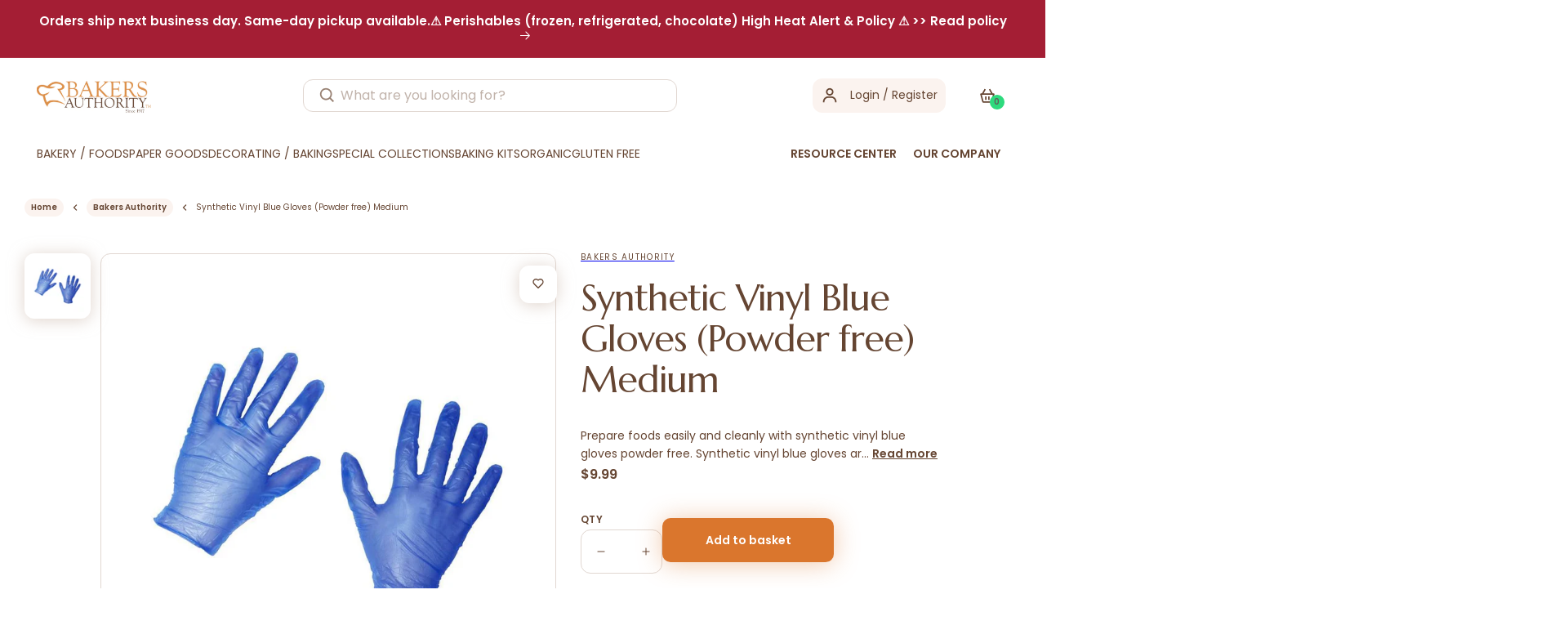

--- FILE ---
content_type: application/javascript; charset=utf-8
request_url: https://searchanise-ef84.kxcdn.com/preload_data.8J7T2s4d8L.js
body_size: 11387
content:
window.Searchanise.preloadedSuggestions=['bread flour','cocoa powder','king arthur flour','chocolate chips','rye flour','callebaut chocolate','all purpose flour','gluten free','all cookies','cake flour','whole wheat flour','granulated sugar','vital wheat gluten','organic bread flour','white chocolate','vanilla extract','milk powder','cake mix','organic flour','baking powder','whole milk powder','king arthur','peanut butter','cake box','wheat bran','gluten free flour','high gluten flour','cake boxes','dark chocolate','tapioca syrup','king arthur bread flour','almond flour','brown sugar','cream cheese','oat flour','baking soda','fresh yeast','tapioca starch','corn starch','rice flour','pastry flour','dark rye flour','malt syrup','unsalted butter','sugar free','sesame seeds','cake board','cocoa butter','tart shells','pistachio paste','corn syrup','potato starch','dough conditioner','almond paste','milk chocolate','spelt flour','cookie dough','citric acid','soy flour','pizza flour','xanthan gum','powdered sugar','food coloring','frozen dough','poppy seeds','coconut oil','powdered milk','rolled oats','all flavors','diastatic malt powder','pizza flour 00','wheat germ','barry callebaut','semolina flour','rosca de reyes','brown rice flour','ice cream','dry milk','cake boards','candied fruit','sir galahad artisan flour','pastry filling','croissant dough','mec3 gelato','cane sugar','powdered eggs','instant yeast','puff pastry','fruit puree','barley malt syrup','glucose syrup','cannoli shells','salted butter','white rye flour','baking kit','strawberry filling','chocolate decor','sir lancelot flour','tapioca flour','apricot filling','pistachio cream','active dry yeast','nonfat dry milk powder','cake drums','00 flour pizza','pie crust','vanilla flavor','raspberry filling','gel food color','sorghum flour','bakery boxes','whip topping','cacao barry','dulce de leche','silicone molds','pillsbury cake mix','unbleached all purpose flour','kosher salt','merckens chocolate','donut mix','pie shells','vanilla bean','whey protein','frozen croissants','henry and henry','whole eggs','pumpernickel flour','oat bran','italian cookies','medium rye flour','sea salt','coconut flakes','all trumps flour','potato flour','first clear flour','baking cups','item number','dried fruit','rainbow sprinkles','parchment paper','meringue powder','unbleached flour','guava filling','pie filling','butter flavor','caramel color','egg white powder','mec3 base','poppy butter','chocolate curls','frozen pastry','muffin mix','potassium sorbate','frozen sfogliatelle','heavy cream','vegetable oil','cream of tartar','ardent mills','corn meal','cannoli cream','organic cane sugar','vegetable shortening','brown rice syrup','corn flour','corbion caravan','shipping cost','sir lancelot','skim milk powder','calcium propionate','unbleached bread flour','malt powder','blueberry tidbits','cake emulsifier','whole milk','wheat flour','raspberry jam','white rice flour','food color','almond extract','soy lecithin','wheat gluten','ground cinnamon','chocolate cup','type 00 flour','sweetened condensed milk','fondant sugar','olive oil','bread bags','coconut flour','dry yeast','pastry star','whole egg powder','muffin batter','chocolate chunks','embossed foil','whey protein isolate','dough improver','gluten free oats','semi sweet chocolate chips','millet flour','white sugar','white chocolate chips','durum flour','callebaut dark chocolate','sunflower seeds','sour dough','white fondant','milk chocolate chips','pineapple filling','whole wheat','flaxseed meal','cinnamon chips','bread base','chocolate coating','gluten free oat flour','yellow cake mix','pure vanilla extract','mec3 paste','special patent flour','sugar free cookies','henry & henry filling','organic sugar','bak bak','bakers sugar','cake drum','peters chocolate','all trumps','sorbitol powder','glucose powder','pumpkin seeds','lemon extract','lobster tails','barley flour','unsweetened chocolate','king arthur special patent','wheat berries','sir galahad','clear flour','chocolate cake mix','invert sugar','cupcake box','margarine euro','banana puree','sanding sugar','dextrose sugar','condensed milk','buckwheat flour','coconut sugar','dutch cocoa powder','whipping cream','organic all purpose flour','callebaut callets','agave syrup','whey powder','chocolate decorations','bakers authority','white whole wheat flour','coating chocolate','artisan bread flour','egg powder','mirror glaze','donut sugar','vanilla paste','arrowroot powder','powder sugar','corn syrup solids','free shipping','white cake mix','hazelnut paste','rye chops','storage container','rosca de reyes box','sugar free chocolate','bagel improver','cake ring','bavarian cream filling','whipped cream','maple syrup','graham cracker crumbs','pan grease','malted barley flour','vanilla powder','artificial flavor','caraway seeds','gelatin powder','cake pan','master martini','cookies united','potato flakes','bagel base','isomalt crystal','apple filling','dark brown sugar','almond emulsion','confectioner sugar','gluten flour','whole wheat pastry flour','palm oil','mini chocolate chips','vegan chocolate','pastry cream','lemon juice','sweet whey powder','nutritional yeast','black cocoa','bread improver','tart shell','white spelt flour','evaporated milk','powder milk','natural peanut butter unsalted','wheat starch','baking chips','sweet rice flour','chocolate chunk','hi gluten flour','caramel flavor','flax seeds','danish dough','red velvet','caster sugar','instant clearjel','25 lb flour','heat treated flour','bulk cookies','light brown sugar','dawn cake mix','chocolate bar','maple bits','mini sfogliatelle','poppy seed','puff pastry dough','shredded coconut','liquid food coloring','apricot glaze','guar gum','heavy whipping cream','honey glaze','baking chocolate','pretzel salt','cake circles','high protein flour','chocolate cups','self rising flour','flour storage','strawberry flavoring','buttermilk powder','non diastatic malt','cake mixes','dark chocolate chips','candied orange peel','domino sugar','round cake boards','lactic acid','puratos s500','high ratio shortening','rainbow cookies','marvelous molds','barley malt','chickpea flour','protein powder','puff pastry sheets','non dairy','lemon filling','whipped icing','flax seed','apple pie','whole wheat flours','orange extract','plastic container','milk chocolate coating','pumpkin puree','bavarian cream','baking cup','cookie cutters','sodium benzoate','go wholesale','unbaked bakery products','maltodextrin powder','reddi sponge','chia seeds','strawberry bits','chocolate sprinkles','coarse sugar','minced garlic','cake yeast','high gluten','mec3 gelato base','butter cookies','truffle shells','cupcake container','sourdough starter','tipo 00 flour','100 cacao chocolate','king author flour','edible decorations','oo flour','bakers authority bread flour','orange peel','couverture chocolate','cocoa p','donut glaze','butter powder','spring king','bread bag','vanilla sugar','chocolate chip','raw sugar','piping bags','satin ice fondant','pastry dough','red raspberry','fruit fillings','buttercream icing','tenderex emulsifier','ap flour','gluten free mix','rye meal','artisan flour','topping cream','coconut cream','chocolate ganache','orange flavor','oat fiber','minced onion','frozen croissant dough','non fat milk powder','bakers cheese','raw honey','bagel flour','sunflower oil','edible flowers','prune lekvar','melting chocolate','white flour','egg whites','pastry icing','sunflower lecithin','strong flour','cookie mix','dry milk powder','sesame seed','davids cookies','richs whip topping','brownie mix','king arthur all purpose flour','strawberry jam','egg yolk','almond butter','dry whole milk powder','sourdough base','all purpose','tofutti cream cheese','buttercream frosting','saf instant red label yeast','creme cake base','loaf pan','peters milk chocolate','tutti frutti mix diced','paper baking molds','wholesale milk','mini cannoli shells','chocolate shells','creme cake','chocolate croissant','modified starch','icing fruit','frozen fruit','gelatin sheet','chocolate dip','ci baking powder','vanilla bean paste','us chocolate','all trumps flour high gluten','biscotti cookies','gluten free bread flour','crystalline sorbitol','flour 50 lb','ascorbic acid','bulk grain','italian flour','blueberry filling','red star baking powder','piping tips','5 lb vital wheat gluten','blueberry bits','disposable pan','bread mix','agar agar','molasses for baking','modecor fondant','cassava flour','baking soda bulk','dairy free','snow sugar','high gluten bread flour','dutch process cocoa','natural peanut butter','ateco tip','canola oil','nova cart','barry milk chocolate','maple flavor','cinnamon rolls','ready to eat flour','custard powder','whipped topping','coconut milk','novacart lid','compound chocolate','organic oats','crystalline fructose','organic butter','pure cane sugar','citron for rosca de reyes','apricot jam','dark rye','ice cream topping','hocolate chips','rye meal pumpernickel flour','cream cheese filling','white who','pie shell','chocolate fudge','whole pistachios','strawberry icing fruit','dried beans','caramel coloring','soy lecithin powder','pie boxes','crystal sugar','brown rice','chocolate liquor','golden raisins','rolling pin','fig filling','royal icing','dried cranberries','rose water','hulled sesame seeds','lady fingers','corn syrup solids 42 de','patent flour','cupcake containers','full strength flour','cherry filling','paper bags','cacao butter','sodium citrate','white chocolate coating','wheat grain','chocolate sticks','ammonium bicarbonate','soybean oil','pancake mix','baking pans','cracked wheat','modified corn starch','white grease','leaf cookies','palm shortening','frying oil','liquid maltitol','medium rye','artessana vanilla','diastatic malt','cream cake base','black pepper','poppy filling','powder dextrose','frozen cookie dough','red food coloring','puratos puratos','clear gel','sour cream','sliced almonds','organic whole wheat flour','rum flavor','baking paper','durum semolina','powder eggs','natural cocoa powder','cake batter','turbinado sugar','soy milk','baking mold','citric acid powder','baking pan','custard cream','white rye','chocolate melts','pie box','chocolate crunchies','coconut macaroon','minnesota girl','sir galahad artisan flour 50 lb','cookie cutter','fresh yeast 1 lb','sheet pan','special patent','guava pastry fillings','nut filling','oo flour pizza','safflower oil','vanilla cake mix','light rye flour','everything bagel spice','organic agave syrup','large sfogliatelle','gluten free rolled oats','sheet cake','sugar cookies','callebaut milk chocolate','round cake drums','vital wheat','vital wheat gluten flour','custard mix','bulk flour','gold cake boards','heavy cream powder','double acting baking powder','plastic containers','flax seed 50 lb','sweet rice','black sesame','inline plastic','pearl sugar','sponge cake','rye berries','almond filling','domino granulated sugar','whole grain flour','gold medal','fudge base','embossed foil roll','whole wheat pastry','abel & schafer','black se','organic rye flour','white cream filling','ardent mills bread flour','blueberry flavor','chocolate mousse','variety muffin mix','cookie mixes','vegan butter','buck wheat flour','hazelnut praline paste','cookie boxes','bobs red mill','raspberry puree','david rosen','toasted coconut','chef master gel food coloring','mixed can','passion fruit puree','and chocolate product','savory base','confectioners sugar','dried egg yolk powder','semi sweet chocolate','dark molasses','candied cherries','6 inch pie shells','gelato base','white chocolate bar','wondra flour','merckens milk chocolate','monk fruit','pizza dough','frozen cakes','poly bags','passion fruit','mango puree','chocolate powder','sponge cake mix','donut filling','desiccated coconut','apple cobbler filling','malic acid','cake shortening','pie pan','unsalted margarine','ammonium carbonate','mozzarella cheese','saf yeast','rye bread','peanut butter chips','aluminum pan','praline paste','dessert pastes','doughnut sugar','malted barley','pasta flour','satin ice','egg white','pillsbury yellow cake mix','2 cake box','bakery box','acitron rojo','hi ratio cake flour','vegan cream cheese','non fat dry milk','cake fillings','hulled millet','white whole wheat','mec3 so mix','silicone mold','hazelnut flour','sweet whey','extra virgin olive oil','sugar cookie mix','mec3 pistachio','graham flour','mini lobster tails','pectin powder','cake donut mix','muffin mixes','clear jel','henry & henry','arrowroot flour','proofing box','shipping fee','tres leches','powdered butter','steel cut oats','silicone mat','12 cake board','non dairy whip topping','10 pie crust','whole wheat bread flour','van leer','ready to bake','red color','sugar cookie','hi gluten flour sir lancelot','sweetex high ratio','pastry bags','coconut milk powder','italian pastry','5lb wheat bran','banneton basket','pie fillings','bittersweet chocolate','dried cherries','icing sugar','small sfogliatelle artuso','coconut macaroon mix','lekvar prune butter','walnut pieces','butter emulsion','whole powdered milk','butter sheets','carrot cake mix','pine nuts','9 x 2 round','granulated garlic','butter cream frosting','callebaut white chocolate','dark chocolate curls','chocolate milk','cannoli chips','unsweetened coconut','apple pie filling','bulk sugar','gold medal flour','tart cherries','vegan gluten free','garlic powder','gift card','cocoa barry','fudge icing','cookie cutter set','whole grains','calcium propionate 50 lb','bread crumbs','milk chocolate wafers','pastry pride','butter sheet','freeze dried','egg replacer','fondant icing','baked cookies','neutral glaze','cookie butter','high strength','cookie crumbs','apple pie fillings','first clear','king arthur cake flour','peters caramel','cheese cake','dairy free chocolate','butter flavoring','peters burgundy','heckers flour','macadamia nuts','sugar 50 lb','wheat bran 50 pound','vegan sprinkles','tulip baking cup','tart pan','graham cracker','red sprinkles','dipping chocolate','sweet dough','cake decorations','frozen donuts','strawberry glaze','how to use pro cake mix','too flour','pea protein','chocolate run','king flour','puff pastry margarine','chef master','organic brown sugar','european butter','flour all purpose','rice bran','sprinkle king','lemon oil','tapioca starch 50lb','bakers flour','christmas cookies','puree boiron','vanilla cream filling','maltitol syrup','gum paste','poppy seed filling','mona lisa','baking sheet','cornstarch 50 lb','nuts bulk','butterscotch chips','cake dome','mascarpone cheese','sorbic acid','raw peanuts','bulk milk','egg yolks','lactose free milk','chocolate wafers','callebaut chocolate callets','sorghum flour gluten-free','whole rye flour','gluten free cake mix','italian bread','5 lb flour','cake table','dark chocolate chunks','long stick bread base','chocolate fudge base','dried figs','contact us','doughnut mix','chocolate chip cookies','shredded coconut medium unsweetened','clarified butter','ice cream stabilizers','high protein bread flour','cream filling','fructose powder','sugar cookie dough','chocolate shavings','wondra quick mixing flour','coarse whole wheat flour','banana flavor','organic bread','lemon peel','muffin cups','whipped cream stabilizer','high fructose corn syrup','pastry bag','black cocoa powder','chocolate block','icing mixes','pie tin','malted milk powder','whole spelt','soft wheat flour','dextrose powder','novacart baking cups','chocolate icing','powered milk','pan liners','anise extract','gelato paste','wax paper','cake containers','dough enhancer','almond meal','bleached flour','white cake','rye flavor','pecan pieces','cookie dip','uniced cakes','powdered whole milk','yellow cornmeal','strawberry puree','dutch cocoa','6 inch pie','chocolate cookies','natural food coloring','staten island best flour','defatted soy flour','cream powder','18 cake drum','cream cake mix','3 inch pie shells','cherry pie filling','coffee extract','cake stand','flake more','dried blueberries','apple cider vinegar','callebaut 811 chocolate','coffee beans','ultra flour','peanut oil','crumb cake','square cake board','butter cream','clear hinged containers','lard 100 lb','fluid flex','vegetable glycerin','pillsbury red velvet cake mix','stone ground fine whole wheat flour','vanilla beans','organic flour all-purpose','boiron puree','frozen pie crusts','fig paste','donut icing','anise oil','window boxes','lemon zest','cinnamon oil','cupcake boxes','dawn foods','chocolate decoration','cup cake','coco powder','parchment paper sheet pan','extra fine sugar','candied citron','ruby chocolate','stone ground coarse whole wheat flour ×','cookie united','plastic wrap','bulk gluten','heckers all purpose flour unbleached','10x powdered sugar','food color gel','soy protein','tutti frutti','cheese powder','almond flavor','gel food coloring','chocolate filling','nonpareils sprinkles','para rosca de reyes','non diastatic malt syrup','donut flour','cake pans','pizza box','wholesale pricing','ice cream toppings','wholesale flour','strawberry flavor','raisins california select 30','plunger cutter','dried milk','cooking oil','locust bean gum','sprouted wheat flour','lemon powder','lemon emulsion','bay state milling','amaranth seeds','full sheet cake box','deli container','mini tart shells','chocolate callebaut','asm chocolate','sweet potato flour','cake base','tea flavor','frozen pastries','peter\'s chocolate','danish sweet dough','00 pizza flour','oatmeal bulk','fruit filling','white rice','bread flour king arthur','baking soda 50lb','gluten free grain','sodium propionate','ardent mills flour','caramel chips','organic honey','chocolate cake','self-rising flour','corn muffin mix','yellow cake','50 lb sugar','rice syrup','bobs red mill flour','ground nutmeg','cake gel','bread pan','almond milk','candied orange','clear vanilla','candy melts','powdered egg','candy coatings','pistachio leaf cookies','coarse sanding sugar','cream cake','sodium bicarbonate','blue sprinkles','belgian chocolate','raw almonds','light corn syrup','maple extract','rum extract','whip cream','french flour','dry whole milk powder 50lb bag','egg yolk powder','flax meal','pastry bakery','multi grain flour','mango flavor','lemon flavor','pillsbury flour','carob powder','low gluten flour','mango filling','pie crusts','nonfat dry milk','white wheat flour','vital wheat gluten 50 lb','cream powdered','frozen puree','spelt flours','bread mixes','ricotta cheese','ground ginger','bread flours','plastic bags','arrowroot starch','small lobster tails pastry','rice for','general mills flour','sugar free chocolate chips','panettone mold','cream cheese icing','pick up location','dark chocolate couverture','hi gluten','color gel','ice cream mix','chocolate pearls','cashew pieces','filled milk','chocolate syrup','invert syrup','orange emulsion','ground cardamom','fine sugar','unbleached all purpose','dulce de leche milk caramel spread','crystallized ginger','skim milk','cannoli filling','all trump','seed mix','liquid color','dark cocoa powder','poppy seed butter','white icing','vanilla cream','pastry cream mix','egg shade','butter extract','yogurt powder','white sprinkles','cakes boxes','baking flour','cotton candy','whey protein powder','prune butter','no sugar added','saf instant yeast','piping tip','oat milk','edible glitter','cherry flavor','location for pick up','12 round cake drum','non-diastatic malt','central mill company','cake round','cocoa nibs','waffle mix','natural flavors','all purpose flour 50lbs','graham crackers','pie dough','bread dough','salted butter bulk','pastry brush','extra fine granulated sugar','sir lancelot hi gluten flour','cake box 12','chocolate paste','midget raisins','hi ratio shortening','hazelnut flavor','merkens milk chocolate','zephyr white chocolate','sugar free cake mix','softex cake emulsifier','chocolate sauce','chocolate crispearls','frozen cake','edible wafer','cheesecake fillings','frozen bread','white wheat','red star yeast 1 lb','key lime','bulgur wheat','flour bin','piping gel','chocolate cake base','cocoa mass','bread pans','jet black cocoa','honey bran muffin mix','coconut flavor','fruit cake mix','red food color','kernel paste','pound cake','rich topping base','coconut extract','callebaut couverture','stainless steel','nut flour','donut box','wafer roses','instant clear jel','croissant dough sheet','apricot lekvar','bakers chocolate','frozen blueberries','sunset glaze','baking box','farina flour','cake pop','bread softener','donut boxes','vital gluten','chocolate molds','lecithin powder','apple sauce','brown butter','cinnamon buns','davids cookie dough','choco shine','french type 55','malted barley syrup','millet seeds','cupcakes packaging','white chocolate cacao barry zephyr','ateco cutters','grape jelly','european raspberry filling','non dairy chocolate chips','special patent flour king arthur','baking molds','muffin pan','black sesame seeds','chocolate frosting','bulk chocolate','chocolate oreo','puratos mix','strong bread flour','sweet potato','king midas extra fancy durum flour 50 lb','pork lard','dark chocolate coating','my order','organic wheat flour','mousse mix','chocolate flakes','fry oil','candy color','frozen cookies','emulsified shortening','chopped onion','date paste','textured soy protein','organic cane sugar in bulk','bbs shortening','whole powdered eggs','powered eggs','pastry frozen','semolina flour to make pasta','buck wheat','cracked rye','pineapple flavor','pumpkin spice','large chocolate chip cookies bulk','macaron mix','jet black cocoa powder','pan spray','organic powdered sugar','sparkling sugar','white rice flour bulk','gold tray','frisco half and half','biscuit mix','lobster tail','compressed yeast','parmesan cheese','xanthan gum 50','freeze thaw creme','gluten free cookies','rich products','green sprinkles','apple flavor','cake molds','sweetened coconut flakes','unsalted butter in bulk','mono and diglycerides','class a','himalayan pink salt','for cake','farina 50 lb','laminated dough','dough mixes','bulk butter','fleischmann\'s yeast','organic tapioca syrup','organic flours','dried eggs','egg white stabilizer','pistachio butter','peach pie filling','garbanzo flour','danube 7 bread base','pan liner','wheat berry','liquid eggs','margarine for','ingredion dextrose','dark brown sugar 50lb','pecan flavor','sugar powder','pitted prunes','unsweetened shredded coconut','semi sweet chocolate chunks','kosher pareve','surface emulsifier','melting chocolate wafers','crispy pearls','everything bagel','baby jesus plastic','butter blend','liquid malt','organic coconut','proof bag','marshmallow cream','ap flour bulk','chocolate truffle shells','callebaut chocolate block','super white merckens','5 lb bags of flour','mec3 chocolate','figs in syrup','paper cups','chocolate bars','dried apricots','carrot cake','cmc powder','cookie flour','dawn buttercreams','liqua gel','pastry star filling','liquid marble chocolate','key lime filling','tomato products','stone ground flour','erythritol powdered','bakers cream','acitron natural','dried egg','tarts shells','paper molds','chef sale','corn oil','whey protein concentrate','vegan cake mix','wheat berries bulk','brill icing','parboiled rice','bread conditioner','jordan almonds','skimmed milk powder','king midas','cooling rack','organic wheat germ','50 lb flour','ricotta impastata','organic chocolate','baking chocolate bar','pastry butters','quinoa bulk','rye chops 50 lb','active yeast','salt bulk','isomalt st-m crystals','round cake pan','winona patent flour','melting wafers','corn syrup solid','coconut filling','eco squ','frozen fruits','kaiser rolls','red velvet cake mix','cake container','american almond','banana cream','sourdough bread','black beans','bob\'s red mill','vanilla crunchies','de reyes','cupcake liners','pink sprinkles','organic wheat bran','karo syrup','seal of minnesota','gelatin 50lb','unhulled sesame seeds','peanut flour','guava paste','bakery bags','sandwich cookie','pie pans','agar powder','lemon curd','uniced cake','creme cake mix','cookie icing','tomato sauce','wheat base','anise seeds','pineapple puree','bread flour 50lb','red star yeast','palm oil shortening','rolled fondant','chefmaster natural food coloring','protein mix','inverted sugar','purasnow cake flour','callebaut chocolate 811','cake donut','shortening flakes','white vinegar','alpine shortening','double oo flour','dry glucose powder','flour storage contain','vanilla icing','9 inch pie','white spelt','pie containers','oat milk powder','cacao powder','cookie bags','chili powder','amaranth flour','pound cake mix','mixing bowl','white corn meal','cheddar cheese','cashew butter','muñeco para rosca de reyes','macaron packaging','banana flavoring','panna base','yeast raised donut mix','50 lb whole milk powder','5lb flour','salted caramel','pectin nh','chocolate flavor','callebaut dark','coarse cornmeal','pistachio flour','seedless raspberry jam','sir galahad flour','grain mix','rye grain in','piping bag','measuring cup','waffle cones','glazed fruits','chestnut puree','crystalline fructose powder','pitted dates','yoshon flour','cake no','marvelous mold','bovine gelatin','modified tapioca starch','mec3 base 6','green cherries','chefmaster liqua-gel','chickpea flour garbanzo bean flour','of wheat flour','ring mold','king arthur flour all-purpose','baking spray','titanium dioxide','full sheet','extracts and flavors','philadelphia cream cheese','bulk wheat bran','flax seed meal','white buttercream icing','20 oz deli','frozen cranberries','black and white cookies','unbleached flour 50 lb','powdered egg whites','onion powder','oatmeal 50 lb','henry and henry apricot','organic bread flour ardent mills','dried strawberries','sweet dairy whey','cara egg','frozen cherries','artificial vanilla flavor','light molasses','soy powder','ready to bake products','pure lemon extract','westchester icecap','take out containers','kyrol flour','sugar bulk','all-purpose flour','10/12 cocoa powder dutch process 50 lb','compound coating','power flour','super bagel high gluten flour','10 inch round cake','custard cream filling','stevia sugar','chocolate cream cake base','chocolate cookie crumbs','coconut flavoring','organic white flour','king arthur whole wheat flour','churro dough','deli cup','semi sweet','pastries frozen','pudding mix','dry fruits','baking tray','sao thome','pastry cutter','truffle shell','apple cider donut','cookie bag','cinnamon sugar','vanilla imperial buttercream frosting','egg album','regular rolled oats','bakers yeast','wondra quick mixing flour 50 lb','sourdough flour','frozen croissant','crushed cookies','blanched almonds','blue raspberry flavor','dessert cups','organic spelt flour','42de corn syrup','red quinoa','tutti frutti mix diced candied 1/4','apple turnover','american beauty','soy protein isolate','oat flour gluten free','para rosca','organic cake flour','coconut shredded','cake circle','whey isolate','silicon molds','cake batter flavor','12 x 12 cake boxes','cookie box','lime juice','pea flour','dried apples','rice starch','all purpose unbleached flour','msg monosodium glutamate 50 lb','mec3 tiramisu','organic yeast','vanilla cake','half sheet cake','caramel sauce','aladdin gourmet sandwich wraps','non pareils','enjay cake drum','churros bulk','us 500 dough conditioner & improver','dry powdered milk','organic agave','whip n ice','sliced apples','organic cocoa','cookies and cream','marzipan almond paste','sweet dough mix','maple sugar','presto self-rising','sugar free maltitol','strawberry cake mix','great grain bagel base','window box','flour container','dry buttermilk','frozen egg whites','6x powdered sugar','chocolate glaze','chocolate stick','flour in bulk','coconut powder','creme filling','non gmo','semisweet chocolate','chocolate crunchies ice cream topping','whole grain','apricot bake','phyllo dough','sodium hydroxide','unsweetened cocoa powder','chocolate mirror glaze','candied lemon','seal of minnesota flour','baking tool','table salt','hemp seeds','muffin cup','8 cake board','diced apples','stratas foods','all purpose flour unbleached','gel color','filled croissants','land o’lakes powdered milk','dawn icing','almond croissant','frozen strawberries','choc dip','cake collar','ganache chocolate','glutinous rice flour','high ratio cake flour','pizza stone','brioche dough','orange juice','toasted wheat germ','chocolate couverture','peppermint flavor','van leer chocolate','candied lemon peel','sweet new snow','ice cream base','date sugar','gluten-free flour','split peas','ready sponge','dried fruits','quick oats','cake cutter','uniced layer cake','food colors','baba rum','eagle spice','instant coffee','oven proof filling','organic milk','harvest bakery','peach filling','king arthur all purpose','cookie trays','gelatin sheets','cake boxes 10 by 10','soy milk powder','hot chocolate','whole spelt flour','agave syrup light','red wheat','powdered erythritol','saf gold','mec3 supergel','pastry sheets','merkens chocolate wafers','edible cookie dough','coco butter','vegan white chocolate','donut holes','mec3 hazelnut','super fine sugar','chocolate base','minnesota girl bakers flour','pastry margarine','palm sugar','non pareil','decorating sugar','donut dough','ateco set','sprinkle cookies','dry malt','chocolate packaging','red star','bread recipe','beet sugar','king arthur special patent flour','cumin seeds','5lb calcium propionate','surfax emulsifier','caramel bits','mec 3 paste','nut butter','mono board','guar gum powder','sunflower seed','prune filling','dry butter','organic flour bulk','dessert cup','french bread','chick peas','sweet dough base','act oil','malt barley','orange oil','macaroon coconut','swedish coating','harvest king','gold label','barley syrup','small sfogliatelle','water urn','organic almond flour','mec3 neutral','pizza sauce','caramel filling','caravan base','paste pistachio','vanilla flavors','hard red wheat','butter croissant','orange blossom water','cinnamon powder','bread yeast','luster dust','soft serve','preservatives for bread','decorating tube','apple butter','dough cutter','choco dip','wheat bran 50 lb','orange zest','foil roll','corn sugar','unbromated unbleached flour','digital gift card','high heat milk solids','general mills','large eggs','heart of rye','blossom curls','cream puff','macaroon paste','butter bulk','lemon cake mix','ab mauri','pumpkin pie spice','where are you located','egg shade color','powered sugar','powdered cream','half sheet','chocolate fudge icing','bran flour','50lb flour','measuring cups','white rye flour 5 lb','pure orange extract','almond flour blanched','iodized salt','hot sauce','mini pie shells','dry beans','organic oat flour','1 for 1 gluten free','clear cake container','42 de corn syrup','flour 5lb','buttermilk powder 50','butter cake','sweetex shortening','baking sheets','king arthur white whole wheat','vanilla filling','whole rye','aluminum free baking powder','ammonia powder','powdered skim milk','cayenne pepper','bread flavor','blood orange','softin mec3','malt flour','cookie packaging','chocolate bavarian','frozen mango','cinnamon sticks','filling 2 lb','sugar in the raw','butter vanilla','organic all purpose','acitron verde','mec3 quella','candied ginger','cream of wheat','pie tins','airbrush food color','tapioca flour in bulk','powder egg','whole dry milk','organic sugar bulk','sugar free icing','liquid sugar','coffee cake','bread mold','valentines day','cake tray','bran muffin mix','pound cake base','coconut creme filling','french vanilla','frozen bread dough','grain millers','free egg','glazed pineapple','imitation vanilla','pizza boxes','pick up','colored sugar','whole rye berry','yellow food coloring','gold cake board','mineral oil','apple cider','king arthur high gluten flour','s500 dough conditioner 50lb','les vergers boiron','whole flour','modified food starch','best bagel improver','container plastic','organic tapioca starch','rainbow dust progel food color','frozen raspberries','ready to bake dough','non gmo flour','pizza pan','8x8x6 cake box','shelf stable','kosher cookies','cocoa butter 5lb','chocolate shaving','square cake boards','monk fruit sweeteners','artessana whip topping','frozen cupcakes','dark rye flour 5lb','organic whole wheat','glazed fruit','honey powder','chocolate chip cookie','strawberry leaf cookies','peppermint crushed','wholesale cookies','cake box 10','12 cake drum','deli paper','base 50 for gelato','bakers jam','frozen egg','non dairy white chocolate chips','first clear flours','christmas sprinkles','assorted cookies','king arthur bread','lemon juice powder','edible gold','oat meal','butter milk powder','rye malt','knox gelatin','grape flavor','orange paste','cupcake paper','enriched flour','box cake','organic brown rice syrup','s500 red','half and half','vanilla flavoring','citric acid liquid','organic rye','egg tart','ingredion corn starch','chocolate cookie','flake mor','modeling chocolate','king arthur whole wheat','donut sugar 50 lb','french toast','heckers all purpose flour','sugar granulated','cake decorating tools','danish mix','peanut powder','dry fondant','rolling pins','chia seeds 50 lb','dough whisk','vanilla dip','ground flax meal','whole oat flour','boxes cake','plastic cups','feta cheese','malt barley syrup','raspberry icing fruit','walnuts whole','dyn a max','10 inch cake boards','white chocolate curls','ca k e boxes','germ all','blackberry filling','yeast fresh','hot cups','clear hinged','ateco decorating','cassava starch','golden syrup','raspberry preserves','crispearls caramel','sugar free filling','bakers margarine','fruit powder','ice cream stabilizer','lard for cooking','chocolate mold','black chocolate','chocolate sandwich cookies','chocolate sandwich cookies crushed','golden barrel','orange sprinkles','chocolate cigarettes','oven proof raspberry filling','eclair shells','peter\'s chocolate broc','yellow corn flour','display case','coconut paste','dark rye pumpernickel','diced candied orange peel','nutrition yeast','wingold flour','pie boxes with','oat groats','sugar crystals','nonfat milk powder','cake layers','efco mix','stone ground whole wheat flour','bread improvers','devils food cake','multigrain flour','poly bag','fat daddio\'s','gluten free bread','bread flower','hard wheat flour','parchment baking','mixed candied fruit','white cake drum','hot fudge','dough emulsifier','durum wheat','70% dark chocolate','instant starch','harvest bread flour','22/24 cocoa powder','dark chocolate flavored swedish coating','blue color','baking powder aluminum-free','monocalcium phosphate','four star special flour','mince filling','mirror glaze neutral','raisins california','cake pops','cake batter extract','barley malt powder','14 inch box','cookie meal','bleached all purpose flour','walnut flour','loaf liner','sugar paste','cake flavoring','green leaf cookies','egg stabilizer','bulk cheese','gluten free bagels','cocoa liquor','apricot butter','watermelon flavor','organic soy flour','lemon puree','tarts and shells','mini cupcake','espresso baking','full strength','pectin no','rolls for','no sugar added filling','callebaut white','spice cake','high heat dry milk powder','mold inhibitor','black sprinkles','gluten free chocolate chips','bay state','cookie pieces','cream cheese powder','florentine mixes','clear vanilla flavor','3 pie shell','callebaut bulk chocolate','danish fillings','bread bases','diastatic malt syrup','flaxseed seeds','puratos filling','granola bulk','chocolate chips semisweet','8 inch cake','clear containers','evaporated cane juice','bakers authority flour','5 in pie crust','fine whole wheat flour','new snow','gluten free all purpose flour','cashew raw','coriander seeds','date syrup','loaf mold','better cream','cellophane wrap','white food coloring','orange icing fruit','white sesame seeds','fruit mix','organic rice flour','bread and bun softener','pastry butter','hershey chocolate','raspberry flavor','callebaut callet','strawberry powder','light rye','fruit sugar','paper roll','avocado oil','buckwheat grain','pecan halves','henry henry','flour king arthur','german chocolate','vanillin bulk','ice cream emulsifier','strawberry extract','callebaut gold','baking trays','dark chocolate cups','maraschino cherries','white coating chocolate','muffin container','fine salt','land o lakes whole milk','magnificient muffin','sheet pans','holiday cookies','white corn flour','kraft bags','ultra tex','nonfat dry milk powder skim milk powder','master martini pistachio','flavor bits','soy beans','sweetened condensed whole milk','la fe','window bakery box','gold board','aluminum foil','bakers plus','soy sauce','red cherries','white bread flour','stone ground','white sour','wheat fiber','vegan sugar','chocolate callets','caramel icing','asm milk chocolate swedish coating','cacao barry zephyr','candied peel','pink chocolate','supergelmix mec3','sugared egg yolks','gold yeast','tiramisu base','fennel seed','long stik','low carb','10x10x5 cake boxes','paper towel','mango paste','turmeric powder','european flour','coarse salt','producer flour','monin syrup','bread tools','cane syrup','star anise','up cups','pinto beans','milk solids','special mix','sprouted flour','pillsbury bakers plus cake mix','chocolate melt','novacart cake boards','cinnamon roll','organic bread flour 10-11.5% protein','lemon cake','s cookies','malt extract','cream fondant','ceresota flour','loaf pans','wheat protein isolate','liquid egg','milk flavor','black raspberry','chocolate wafer','french toast flavor','crystal sugars'];